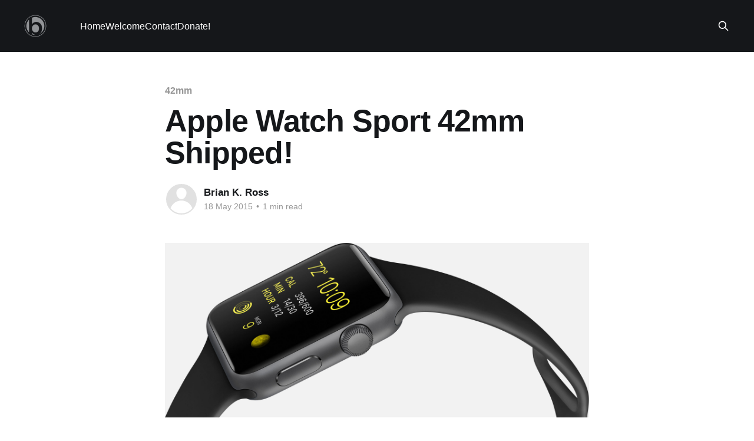

--- FILE ---
content_type: text/html; charset=utf-8
request_url: https://briankross.me/apple-watch-sport-42mm-shipped/
body_size: 4108
content:
<!DOCTYPE html>
<html lang="en">
<head>

    <title>Apple Watch Sport 42mm Shipped!</title>
    <meta charset="utf-8" />
    <meta http-equiv="X-UA-Compatible" content="IE=edge" />
    <meta name="HandheldFriendly" content="True" />
    <meta name="viewport" content="width=device-width, initial-scale=1.0" />
    
    <link rel="preload" as="style" href="https://briankross.me/assets/built/screen.css?v=d7dcba6a4c" />
    <link rel="preload" as="script" href="https://briankross.me/assets/built/casper.js?v=d7dcba6a4c" />

    <link rel="stylesheet" type="text/css" href="https://briankross.me/assets/built/screen.css?v=d7dcba6a4c" />

    <meta name="description" content="I’m happy to say that my Apple Watch Sport 42mm Space Gray Aluminum Case with Black Sport Band has finally shipped!">
    <link rel="icon" href="https://briankross.me/content/images/size/w256h256/2017/09/b-grey-200.png" type="image/png">
    <link rel="canonical" href="https://briankross.me/apple-watch-sport-42mm-shipped/">
    <meta name="referrer" content="no-referrer-when-downgrade">
    
    <meta property="og:site_name" content="briankross.me">
    <meta property="og:type" content="article">
    <meta property="og:title" content="Apple Watch Sport 42mm Shipped!">
    <meta property="og:description" content="I’m happy to say that my Apple Watch Sport 42mm Space Gray Aluminum Case with Black Sport Band has finally shipped!">
    <meta property="og:url" content="https://briankross.me/apple-watch-sport-42mm-shipped/">
    <meta property="og:image" content="https://briankross.me/content/images/size/w1200/2017/01/cover-smoke.jpg">
    <meta property="article:published_time" content="2015-05-18T15:06:28.000Z">
    <meta property="article:modified_time" content="2018-08-20T16:14:31.000Z">
    <meta property="article:tag" content="42mm">
    <meta property="article:tag" content="aluminum case">
    <meta property="article:tag" content="apple watch">
    <meta property="article:tag" content="black sport band">
    <meta property="article:tag" content="shipped">
    <meta property="article:tag" content="space gray">
    
    <meta property="article:publisher" content="https://www.facebook.com/briankross">
    <meta property="article:author" content="https://www.facebook.com/briankross">
    <meta name="twitter:card" content="summary_large_image">
    <meta name="twitter:title" content="Apple Watch Sport 42mm Shipped!">
    <meta name="twitter:description" content="I’m happy to say that my Apple Watch Sport 42mm Space Gray Aluminum Case with Black Sport Band has finally shipped!">
    <meta name="twitter:url" content="https://briankross.me/apple-watch-sport-42mm-shipped/">
    <meta name="twitter:image" content="https://briankross.me/content/images/size/w1200/2017/01/cover-smoke.jpg">
    <meta name="twitter:label1" content="Written by">
    <meta name="twitter:data1" content="Brian K. Ross">
    <meta name="twitter:label2" content="Filed under">
    <meta name="twitter:data2" content="42mm, aluminum case, apple watch, black sport band, shipped, space gray">
    <meta name="twitter:site" content="@briankross">
    <meta name="twitter:creator" content="@briankross">
    <meta property="og:image:width" content="1200">
    <meta property="og:image:height" content="750">
    
    <script type="application/ld+json">
{
    "@context": "https://schema.org",
    "@type": "Article",
    "publisher": {
        "@type": "Organization",
        "name": "briankross.me",
        "url": "https://briankross.me/",
        "logo": {
            "@type": "ImageObject",
            "url": "https://briankross.me/content/images/2017/09/b-grey-1024.png",
            "width": 60,
            "height": 60
        }
    },
    "author": {
        "@type": "Person",
        "name": "Brian K. Ross",
        "url": "https://briankross.me/author/brian/",
        "sameAs": [
            "https://briankross.me",
            "https://www.facebook.com/briankross",
            "https://x.com/briankross"
        ]
    },
    "headline": "Apple Watch Sport 42mm Shipped!",
    "url": "https://briankross.me/apple-watch-sport-42mm-shipped/",
    "datePublished": "2015-05-18T15:06:28.000Z",
    "dateModified": "2018-08-20T16:14:31.000Z",
    "keywords": "42mm, aluminum case, apple watch, black sport band, shipped, space gray",
    "description": "\n\nI’m happy to say that my Apple Watch Sport 42mm Space Gray Aluminum Case with\nBlack Sport Band has finally shipped!\n\n\n\nI placed the pre-order right at midnight PST on April 10th, and it looks to\narrive sometime this week. It is shipping right in the middle of the original\nprojected window.\n\n/snoopydance!",
    "mainEntityOfPage": "https://briankross.me/apple-watch-sport-42mm-shipped/"
}
    </script>

    <meta name="generator" content="Ghost 6.13">
    <link rel="alternate" type="application/rss+xml" title="briankross.me" href="https://briankross.me/rss/">
    
    <script defer src="https://cdn.jsdelivr.net/ghost/sodo-search@~1.8/umd/sodo-search.min.js" data-key="ff4f8be825b7b803c23120e7eb" data-styles="https://cdn.jsdelivr.net/ghost/sodo-search@~1.8/umd/main.css" data-sodo-search="https://bkrme.ghost.io/" data-locale="en" crossorigin="anonymous"></script>
    
    <link href="https://briankross.me/webmentions/receive/" rel="webmention">
    <script defer src="/public/cards.min.js?v=d7dcba6a4c"></script><style>:root {--ghost-accent-color: #15171A;}</style>
    <link rel="stylesheet" type="text/css" href="/public/cards.min.css?v=d7dcba6a4c">

</head>
<body class="post-template tag-42mm tag-aluminum-case tag-apple-watch tag-black-sport-band tag-shipped tag-space-gray is-head-left-logo has-cover">
<div class="viewport">

    <header id="gh-head" class="gh-head outer">
        <div class="gh-head-inner inner">
            <div class="gh-head-brand">
                <a class="gh-head-logo" href="https://briankross.me">
                        <img src="https://briankross.me/content/images/2017/09/b-grey-1024.png" alt="briankross.me">
                </a>
                <button class="gh-search gh-icon-btn" aria-label="Search this site" data-ghost-search><svg xmlns="http://www.w3.org/2000/svg" fill="none" viewBox="0 0 24 24" stroke="currentColor" stroke-width="2" width="20" height="20"><path stroke-linecap="round" stroke-linejoin="round" d="M21 21l-6-6m2-5a7 7 0 11-14 0 7 7 0 0114 0z"></path></svg></button>
                <button class="gh-burger" aria-label="Main Menu"></button>
            </div>

            <nav class="gh-head-menu">
                <ul class="nav">
    <li class="nav-home"><a href="https://briankross.me/">Home</a></li>
    <li class="nav-welcome"><a href="https://briankross.me/welcome/">Welcome</a></li>
    <li class="nav-contact"><a href="https://briankross.me/contact/">Contact</a></li>
    <li class="nav-donate"><a href="https://briankross.me/donate/">Donate!</a></li>
</ul>

            </nav>

            <div class="gh-head-actions">
                        <button class="gh-search gh-icon-btn" aria-label="Search this site" data-ghost-search><svg xmlns="http://www.w3.org/2000/svg" fill="none" viewBox="0 0 24 24" stroke="currentColor" stroke-width="2" width="20" height="20"><path stroke-linecap="round" stroke-linejoin="round" d="M21 21l-6-6m2-5a7 7 0 11-14 0 7 7 0 0114 0z"></path></svg></button>
            </div>
        </div>
    </header>

    <div class="site-content">
        



<main id="site-main" class="site-main">
<article class="article post tag-42mm tag-aluminum-case tag-apple-watch tag-black-sport-band tag-shipped tag-space-gray no-image ">

    <header class="article-header gh-canvas">

        <div class="article-tag post-card-tags">
                <span class="post-card-primary-tag">
                    <a href="/tag/42mm/">42mm</a>
                </span>
        </div>

        <h1 class="article-title">Apple Watch Sport 42mm Shipped!</h1>


        <div class="article-byline">
        <section class="article-byline-content">

            <ul class="author-list instapaper_ignore">
                <li class="author-list-item">
                    <a href="/author/brian/" class="author-avatar author-profile-image" aria-label="Read more of Brian K. Ross"><svg viewBox="0 0 24 24" xmlns="http://www.w3.org/2000/svg"><g fill="none" fill-rule="evenodd"><path d="M3.513 18.998C4.749 15.504 8.082 13 12 13s7.251 2.504 8.487 5.998C18.47 21.442 15.417 23 12 23s-6.47-1.558-8.487-4.002zM12 12c2.21 0 4-2.79 4-5s-1.79-4-4-4-4 1.79-4 4 1.79 5 4 5z" fill="#FFF"/></g></svg>
</a>
                </li>
            </ul>

            <div class="article-byline-meta">
                <h4 class="author-name"><a href="/author/brian/">Brian K. Ross</a></h4>
                <div class="byline-meta-content">
                    <time class="byline-meta-date" datetime="2015-05-18">18 May 2015</time>
                        <span class="byline-reading-time"><span class="bull">&bull;</span> 1 min read</span>
                </div>
            </div>

        </section>
        </div>


    </header>

    <section class="gh-content gh-canvas">
        <!--kg-card-begin: markdown--><p><img src="https://briankross.me/content/images/2017/01/AppleWatch-Sport42mm-SpaceGray-AluminiumCase-BlackSportsBand.jpeg" alt="" loading="lazy"></p>
<p>I’m happy to say that my Apple Watch Sport 42mm Space Gray Aluminum Case with Black Sport Band has finally shipped!</p>
<p><img src="https://briankross.me/content/images/2017/01/AppleWatch-Sport42mm-SpaceGray-AluminiumCase-BlackSportsBand-Shipped.png" alt="" loading="lazy"></p>
<p>I placed the pre-order right at midnight PST on April 10th, and it looks to arrive sometime this week. It is shipping right in the middle of the original projected window.</p>
<p>/snoopydance!</p>
<!--kg-card-end: markdown-->
    </section>


</article>
</main>




            <aside class="read-more-wrap outer">
                <div class="read-more inner">
                        
<article class="post-card post no-image">


    <div class="post-card-content">

        <a class="post-card-content-link" href="/capture-pilot-troubleshooting-with-asus-router-rt-ac3200/">
            <header class="post-card-header">
                <div class="post-card-tags">
                </div>
                <h2 class="post-card-title">
                    Capture Pilot Troubleshooting with ASUS Router RT-AC3200
                </h2>
            </header>
                <div class="post-card-excerpt">Problem:
After changing my home router setup, Capture Pilot can see the image server
created in Capture One 10, but does not display images or have camera control
when connected to my new wireless network. All it displays is &quot;Connecting...&quot;
after tapping on the server name in the</div>
        </a>

        <footer class="post-card-meta">
            <time class="post-card-meta-date" datetime="2017-04-30">30 Apr 2017</time>
                <span class="post-card-meta-length">1 min read</span>
        </footer>

    </div>

</article>
                        
<article class="post-card post no-image">


    <div class="post-card-content">

        <a class="post-card-content-link" href="/wordpress-how-to-remove-lost-your-password-link-from-login-page-and-disable-password-reset/">
            <header class="post-card-header">
                <div class="post-card-tags">
                </div>
                <h2 class="post-card-title">
                    WordPress: How to remove &quot;Lost your password?&quot; link from login page and disable password reset
                </h2>
            </header>
                <div class="post-card-excerpt">If you run a WordPress site and want to increase security by removing the “Lost
your password?” link from your login page and also disable the password reset
functionality, you’ve come to the right place. I’ll show you how to to do
either, or both.

How to remove</div>
        </a>

        <footer class="post-card-meta">
            <time class="post-card-meta-date" datetime="2016-02-07">07 Feb 2016</time>
                <span class="post-card-meta-length">1 min read</span>
        </footer>

    </div>

</article>
                        
<article class="post-card post no-image">


    <div class="post-card-content">

        <a class="post-card-content-link" href="/stop-brute-force-attacks-against-your-wordpress-site/">
            <header class="post-card-header">
                <div class="post-card-tags">
                </div>
                <h2 class="post-card-title">
                    Stop Brute Force Attacks Against Your WordPress Site
                </h2>
            </header>
                <div class="post-card-excerpt">With millions of active WordPress installations, it’s a popular target for those
that want to do harm to your site, no matter how big or small. Here are
some simple things you can do right now to stop brute force attacks against your
WordPress login.

Identify Security Issues
It’</div>
        </a>

        <footer class="post-card-meta">
            <time class="post-card-meta-date" datetime="2015-08-22">22 Aug 2015</time>
                <span class="post-card-meta-length">2 min read</span>
        </footer>

    </div>

</article>
                </div>
            </aside>



    </div>

    <footer class="site-footer outer">
        <div class="inner">
            <section class="copyright"><a href="https://briankross.me">briankross.me</a> &copy; 2026</section>
            <nav class="site-footer-nav">
                
            </nav>
            <div class="gh-powered-by"><a href="https://ghost.org/" target="_blank" rel="noopener">Powered by Ghost</a></div>
        </div>
    </footer>

</div>

    <div class="pswp" tabindex="-1" role="dialog" aria-hidden="true">
    <div class="pswp__bg"></div>

    <div class="pswp__scroll-wrap">
        <div class="pswp__container">
            <div class="pswp__item"></div>
            <div class="pswp__item"></div>
            <div class="pswp__item"></div>
        </div>

        <div class="pswp__ui pswp__ui--hidden">
            <div class="pswp__top-bar">
                <div class="pswp__counter"></div>

                <button class="pswp__button pswp__button--close" title="Close (Esc)"></button>
                <button class="pswp__button pswp__button--share" title="Share"></button>
                <button class="pswp__button pswp__button--fs" title="Toggle fullscreen"></button>
                <button class="pswp__button pswp__button--zoom" title="Zoom in/out"></button>

                <div class="pswp__preloader">
                    <div class="pswp__preloader__icn">
                        <div class="pswp__preloader__cut">
                            <div class="pswp__preloader__donut"></div>
                        </div>
                    </div>
                </div>
            </div>

            <div class="pswp__share-modal pswp__share-modal--hidden pswp__single-tap">
                <div class="pswp__share-tooltip"></div>
            </div>

            <button class="pswp__button pswp__button--arrow--left" title="Previous (arrow left)"></button>
            <button class="pswp__button pswp__button--arrow--right" title="Next (arrow right)"></button>

            <div class="pswp__caption">
                <div class="pswp__caption__center"></div>
            </div>
        </div>
    </div>
</div>
<script
    src="https://code.jquery.com/jquery-3.5.1.min.js"
    integrity="sha256-9/aliU8dGd2tb6OSsuzixeV4y/faTqgFtohetphbbj0="
    crossorigin="anonymous">
</script>
<script src="https://briankross.me/assets/built/casper.js?v=d7dcba6a4c"></script>
<script>
$(document).ready(function () {
    // Mobile Menu Trigger
    $('.gh-burger').click(function () {
        $('body').toggleClass('gh-head-open');
    });
    // FitVids - Makes video embeds responsive
    $(".gh-content").fitVids();
});
</script>



</body>
</html>
